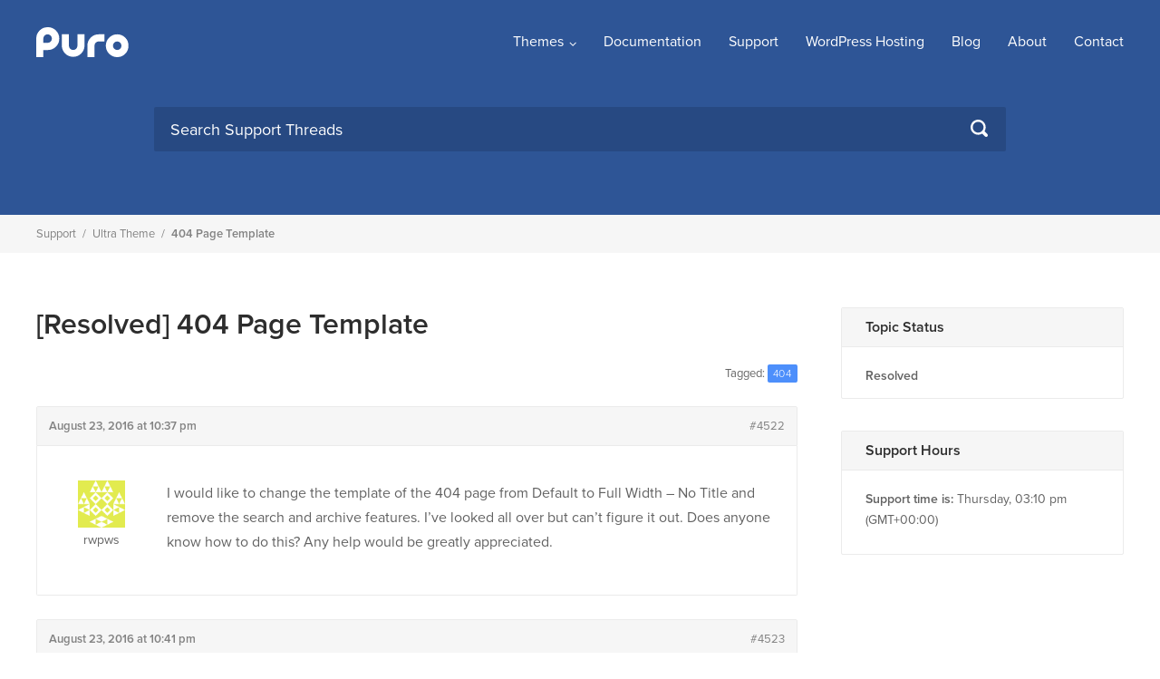

--- FILE ---
content_type: text/html; charset=UTF-8
request_url: https://purothemes.com/support/topic/404-page-template/
body_size: 9453
content:
<!DOCTYPE html><html lang="en-US"><head><meta charset="UTF-8"><meta name="viewport" content="width=device-width, initial-scale=1"><link rel="profile" href="https://gmpg.org/xfn/11"><meta name='robots' content='index, follow, max-image-preview:large, max-snippet:-1, max-video-preview:-1' /><title>404 Page Template - Puro</title><link rel="canonical" href="https://purothemes.com/support/topic/404-page-template/" /><meta property="og:locale" content="en_US" /><meta property="og:type" content="article" /><meta property="og:title" content="404 Page Template - Puro" /><meta property="og:description" content="I would like to change the template of the 404 page from Default to Full Width - No Title and remove the search and archive features. I&#039;ve looked all over but can&#039;t figure it out. Does anyone know how to do this? Any help would be greatly appreciated." /><meta property="og:url" content="https://purothemes.com/support/topic/404-page-template/" /><meta property="og:site_name" content="Puro" /> <script type="application/ld+json" class="yoast-schema-graph">{"@context":"https://schema.org","@graph":[{"@type":"WebPage","@id":"https://purothemes.com/support/topic/404-page-template/","url":"https://purothemes.com/support/topic/404-page-template/","name":"404 Page Template - Puro","isPartOf":{"@id":"https://purothemes.com/#website"},"datePublished":"2016-08-23T20:37:08+00:00","breadcrumb":{"@id":"https://purothemes.com/support/topic/404-page-template/#breadcrumb"},"inLanguage":"en-US","potentialAction":[{"@type":"ReadAction","target":["https://purothemes.com/support/topic/404-page-template/"]}]},{"@type":"BreadcrumbList","@id":"https://purothemes.com/support/topic/404-page-template/#breadcrumb","itemListElement":[{"@type":"ListItem","position":1,"name":"Home","item":"https://purothemes.com/"},{"@type":"ListItem","position":2,"name":"Topics","item":"https://purothemes.com/topics/"},{"@type":"ListItem","position":3,"name":"Ultra Theme","item":"https://purothemes.com/support/forum/ultra-theme/"},{"@type":"ListItem","position":4,"name":"404 Page Template"}]},{"@type":"WebSite","@id":"https://purothemes.com/#website","url":"https://purothemes.com/","name":"Puro","description":"Free WordPress Themes","potentialAction":[{"@type":"SearchAction","target":{"@type":"EntryPoint","urlTemplate":"https://purothemes.com/?s={search_term_string}"},"query-input":{"@type":"PropertyValueSpecification","valueRequired":true,"valueName":"search_term_string"}}],"inLanguage":"en-US"}]}</script> <link rel='dns-prefetch' href='//use.typekit.net' /><link rel="alternate" type="application/rss+xml" title="Puro &raquo; Feed" href="https://purothemes.com/feed/" /><link rel="alternate" type="application/rss+xml" title="Puro &raquo; Comments Feed" href="https://purothemes.com/comments/feed/" /><link rel="alternate" title="oEmbed (JSON)" type="application/json+oembed" href="https://purothemes.com/wp-json/oembed/1.0/embed?url=https%3A%2F%2Fpurothemes.com%2Fsupport%2Ftopic%2F404-page-template%2F" /><link rel="alternate" title="oEmbed (XML)" type="text/xml+oembed" href="https://purothemes.com/wp-json/oembed/1.0/embed?url=https%3A%2F%2Fpurothemes.com%2Fsupport%2Ftopic%2F404-page-template%2F&#038;format=xml" /><style id='wp-img-auto-sizes-contain-inline-css' type='text/css'>img:is([sizes=auto i],[sizes^="auto," i]){contain-intrinsic-size:3000px 1500px}
/*# sourceURL=wp-img-auto-sizes-contain-inline-css */</style><style id='wp-emoji-styles-inline-css' type='text/css'>img.wp-smiley, img.emoji {
		display: inline !important;
		border: none !important;
		box-shadow: none !important;
		height: 1em !important;
		width: 1em !important;
		margin: 0 0.07em !important;
		vertical-align: -0.1em !important;
		background: none !important;
		padding: 0 !important;
	}
/*# sourceURL=wp-emoji-styles-inline-css */</style><style id='classic-theme-styles-inline-css' type='text/css'>/*! This file is auto-generated */
.wp-block-button__link{color:#fff;background-color:#32373c;border-radius:9999px;box-shadow:none;text-decoration:none;padding:calc(.667em + 2px) calc(1.333em + 2px);font-size:1.125em}.wp-block-file__button{background:#32373c;color:#fff;text-decoration:none}
/*# sourceURL=/wp-includes/css/classic-themes.min.css */</style><link rel='stylesheet' id='edd-blocks-css' href='https://purothemes.com/wp-content/cache/autoptimize/css/autoptimize_single_dcaa4b05cd9dcb48e2d1c6e92b120963.css?ver=3.6.4' type='text/css' media='all' /><link rel='stylesheet' id='bbp_private_replies_style-css' href='https://purothemes.com/wp-content/cache/autoptimize/css/autoptimize_single_2f6f4328da7dbc4bf67af94356ace618.css?ver=6.9' type='text/css' media='all' /><link rel='stylesheet' id='bbp-default-css' href='https://purothemes.com/wp-content/plugins/bbpress/templates/default/css/bbpress.min.css?ver=2.6.14' type='text/css' media='all' /><link rel='stylesheet' id='puro-themes-style-css' href='https://purothemes.com/wp-content/cache/autoptimize/css/autoptimize_single_b793bc56ca40aeb68c88033b47fab31a.css?ver=2.5.15' type='text/css' media='all' /><link rel='stylesheet' id='puro-themes-icons-css' href='https://purothemes.com/wp-content/cache/autoptimize/css/autoptimize_single_9b72ed52b239704da33d9101e06ae24c.css?ver=2.5.15' type='text/css' media='all' /> <script type="text/javascript" src="https://purothemes.com/wp-includes/js/jquery/jquery.min.js?ver=3.7.1" id="jquery-core-js"></script> <script type="text/javascript" src="//use.typekit.net/kht3uin.js?ver=6.9" id="puro_themes_typekit-js"></script> <link rel="https://api.w.org/" href="https://purothemes.com/wp-json/" /> <script type="text/javascript">(function () {
                window.lsow_fs = {can_use_premium_code: false};
            })();</script>  <script>try{Typekit.load();}catch(e){}</script> <link rel="icon" href="https://purothemes.com/wp-content/uploads/2016/06/puro-logo-1-150x150.png" sizes="32x32" /><link rel="icon" href="https://purothemes.com/wp-content/uploads/2016/06/puro-logo-1.png" sizes="192x192" /><link rel="apple-touch-icon" href="https://purothemes.com/wp-content/uploads/2016/06/puro-logo-1.png" /><meta name="msapplication-TileImage" content="https://purothemes.com/wp-content/uploads/2016/06/puro-logo-1.png" /><style id='global-styles-inline-css' type='text/css'>:root{--wp--preset--aspect-ratio--square: 1;--wp--preset--aspect-ratio--4-3: 4/3;--wp--preset--aspect-ratio--3-4: 3/4;--wp--preset--aspect-ratio--3-2: 3/2;--wp--preset--aspect-ratio--2-3: 2/3;--wp--preset--aspect-ratio--16-9: 16/9;--wp--preset--aspect-ratio--9-16: 9/16;--wp--preset--color--black: #000000;--wp--preset--color--cyan-bluish-gray: #abb8c3;--wp--preset--color--white: #ffffff;--wp--preset--color--pale-pink: #f78da7;--wp--preset--color--vivid-red: #cf2e2e;--wp--preset--color--luminous-vivid-orange: #ff6900;--wp--preset--color--luminous-vivid-amber: #fcb900;--wp--preset--color--light-green-cyan: #7bdcb5;--wp--preset--color--vivid-green-cyan: #00d084;--wp--preset--color--pale-cyan-blue: #8ed1fc;--wp--preset--color--vivid-cyan-blue: #0693e3;--wp--preset--color--vivid-purple: #9b51e0;--wp--preset--gradient--vivid-cyan-blue-to-vivid-purple: linear-gradient(135deg,rgb(6,147,227) 0%,rgb(155,81,224) 100%);--wp--preset--gradient--light-green-cyan-to-vivid-green-cyan: linear-gradient(135deg,rgb(122,220,180) 0%,rgb(0,208,130) 100%);--wp--preset--gradient--luminous-vivid-amber-to-luminous-vivid-orange: linear-gradient(135deg,rgb(252,185,0) 0%,rgb(255,105,0) 100%);--wp--preset--gradient--luminous-vivid-orange-to-vivid-red: linear-gradient(135deg,rgb(255,105,0) 0%,rgb(207,46,46) 100%);--wp--preset--gradient--very-light-gray-to-cyan-bluish-gray: linear-gradient(135deg,rgb(238,238,238) 0%,rgb(169,184,195) 100%);--wp--preset--gradient--cool-to-warm-spectrum: linear-gradient(135deg,rgb(74,234,220) 0%,rgb(151,120,209) 20%,rgb(207,42,186) 40%,rgb(238,44,130) 60%,rgb(251,105,98) 80%,rgb(254,248,76) 100%);--wp--preset--gradient--blush-light-purple: linear-gradient(135deg,rgb(255,206,236) 0%,rgb(152,150,240) 100%);--wp--preset--gradient--blush-bordeaux: linear-gradient(135deg,rgb(254,205,165) 0%,rgb(254,45,45) 50%,rgb(107,0,62) 100%);--wp--preset--gradient--luminous-dusk: linear-gradient(135deg,rgb(255,203,112) 0%,rgb(199,81,192) 50%,rgb(65,88,208) 100%);--wp--preset--gradient--pale-ocean: linear-gradient(135deg,rgb(255,245,203) 0%,rgb(182,227,212) 50%,rgb(51,167,181) 100%);--wp--preset--gradient--electric-grass: linear-gradient(135deg,rgb(202,248,128) 0%,rgb(113,206,126) 100%);--wp--preset--gradient--midnight: linear-gradient(135deg,rgb(2,3,129) 0%,rgb(40,116,252) 100%);--wp--preset--font-size--small: 13px;--wp--preset--font-size--medium: 20px;--wp--preset--font-size--large: 36px;--wp--preset--font-size--x-large: 42px;--wp--preset--spacing--20: 0.44rem;--wp--preset--spacing--30: 0.67rem;--wp--preset--spacing--40: 1rem;--wp--preset--spacing--50: 1.5rem;--wp--preset--spacing--60: 2.25rem;--wp--preset--spacing--70: 3.38rem;--wp--preset--spacing--80: 5.06rem;--wp--preset--shadow--natural: 6px 6px 9px rgba(0, 0, 0, 0.2);--wp--preset--shadow--deep: 12px 12px 50px rgba(0, 0, 0, 0.4);--wp--preset--shadow--sharp: 6px 6px 0px rgba(0, 0, 0, 0.2);--wp--preset--shadow--outlined: 6px 6px 0px -3px rgb(255, 255, 255), 6px 6px rgb(0, 0, 0);--wp--preset--shadow--crisp: 6px 6px 0px rgb(0, 0, 0);}:where(.is-layout-flex){gap: 0.5em;}:where(.is-layout-grid){gap: 0.5em;}body .is-layout-flex{display: flex;}.is-layout-flex{flex-wrap: wrap;align-items: center;}.is-layout-flex > :is(*, div){margin: 0;}body .is-layout-grid{display: grid;}.is-layout-grid > :is(*, div){margin: 0;}:where(.wp-block-columns.is-layout-flex){gap: 2em;}:where(.wp-block-columns.is-layout-grid){gap: 2em;}:where(.wp-block-post-template.is-layout-flex){gap: 1.25em;}:where(.wp-block-post-template.is-layout-grid){gap: 1.25em;}.has-black-color{color: var(--wp--preset--color--black) !important;}.has-cyan-bluish-gray-color{color: var(--wp--preset--color--cyan-bluish-gray) !important;}.has-white-color{color: var(--wp--preset--color--white) !important;}.has-pale-pink-color{color: var(--wp--preset--color--pale-pink) !important;}.has-vivid-red-color{color: var(--wp--preset--color--vivid-red) !important;}.has-luminous-vivid-orange-color{color: var(--wp--preset--color--luminous-vivid-orange) !important;}.has-luminous-vivid-amber-color{color: var(--wp--preset--color--luminous-vivid-amber) !important;}.has-light-green-cyan-color{color: var(--wp--preset--color--light-green-cyan) !important;}.has-vivid-green-cyan-color{color: var(--wp--preset--color--vivid-green-cyan) !important;}.has-pale-cyan-blue-color{color: var(--wp--preset--color--pale-cyan-blue) !important;}.has-vivid-cyan-blue-color{color: var(--wp--preset--color--vivid-cyan-blue) !important;}.has-vivid-purple-color{color: var(--wp--preset--color--vivid-purple) !important;}.has-black-background-color{background-color: var(--wp--preset--color--black) !important;}.has-cyan-bluish-gray-background-color{background-color: var(--wp--preset--color--cyan-bluish-gray) !important;}.has-white-background-color{background-color: var(--wp--preset--color--white) !important;}.has-pale-pink-background-color{background-color: var(--wp--preset--color--pale-pink) !important;}.has-vivid-red-background-color{background-color: var(--wp--preset--color--vivid-red) !important;}.has-luminous-vivid-orange-background-color{background-color: var(--wp--preset--color--luminous-vivid-orange) !important;}.has-luminous-vivid-amber-background-color{background-color: var(--wp--preset--color--luminous-vivid-amber) !important;}.has-light-green-cyan-background-color{background-color: var(--wp--preset--color--light-green-cyan) !important;}.has-vivid-green-cyan-background-color{background-color: var(--wp--preset--color--vivid-green-cyan) !important;}.has-pale-cyan-blue-background-color{background-color: var(--wp--preset--color--pale-cyan-blue) !important;}.has-vivid-cyan-blue-background-color{background-color: var(--wp--preset--color--vivid-cyan-blue) !important;}.has-vivid-purple-background-color{background-color: var(--wp--preset--color--vivid-purple) !important;}.has-black-border-color{border-color: var(--wp--preset--color--black) !important;}.has-cyan-bluish-gray-border-color{border-color: var(--wp--preset--color--cyan-bluish-gray) !important;}.has-white-border-color{border-color: var(--wp--preset--color--white) !important;}.has-pale-pink-border-color{border-color: var(--wp--preset--color--pale-pink) !important;}.has-vivid-red-border-color{border-color: var(--wp--preset--color--vivid-red) !important;}.has-luminous-vivid-orange-border-color{border-color: var(--wp--preset--color--luminous-vivid-orange) !important;}.has-luminous-vivid-amber-border-color{border-color: var(--wp--preset--color--luminous-vivid-amber) !important;}.has-light-green-cyan-border-color{border-color: var(--wp--preset--color--light-green-cyan) !important;}.has-vivid-green-cyan-border-color{border-color: var(--wp--preset--color--vivid-green-cyan) !important;}.has-pale-cyan-blue-border-color{border-color: var(--wp--preset--color--pale-cyan-blue) !important;}.has-vivid-cyan-blue-border-color{border-color: var(--wp--preset--color--vivid-cyan-blue) !important;}.has-vivid-purple-border-color{border-color: var(--wp--preset--color--vivid-purple) !important;}.has-vivid-cyan-blue-to-vivid-purple-gradient-background{background: var(--wp--preset--gradient--vivid-cyan-blue-to-vivid-purple) !important;}.has-light-green-cyan-to-vivid-green-cyan-gradient-background{background: var(--wp--preset--gradient--light-green-cyan-to-vivid-green-cyan) !important;}.has-luminous-vivid-amber-to-luminous-vivid-orange-gradient-background{background: var(--wp--preset--gradient--luminous-vivid-amber-to-luminous-vivid-orange) !important;}.has-luminous-vivid-orange-to-vivid-red-gradient-background{background: var(--wp--preset--gradient--luminous-vivid-orange-to-vivid-red) !important;}.has-very-light-gray-to-cyan-bluish-gray-gradient-background{background: var(--wp--preset--gradient--very-light-gray-to-cyan-bluish-gray) !important;}.has-cool-to-warm-spectrum-gradient-background{background: var(--wp--preset--gradient--cool-to-warm-spectrum) !important;}.has-blush-light-purple-gradient-background{background: var(--wp--preset--gradient--blush-light-purple) !important;}.has-blush-bordeaux-gradient-background{background: var(--wp--preset--gradient--blush-bordeaux) !important;}.has-luminous-dusk-gradient-background{background: var(--wp--preset--gradient--luminous-dusk) !important;}.has-pale-ocean-gradient-background{background: var(--wp--preset--gradient--pale-ocean) !important;}.has-electric-grass-gradient-background{background: var(--wp--preset--gradient--electric-grass) !important;}.has-midnight-gradient-background{background: var(--wp--preset--gradient--midnight) !important;}.has-small-font-size{font-size: var(--wp--preset--font-size--small) !important;}.has-medium-font-size{font-size: var(--wp--preset--font-size--medium) !important;}.has-large-font-size{font-size: var(--wp--preset--font-size--large) !important;}.has-x-large-font-size{font-size: var(--wp--preset--font-size--x-large) !important;}
/*# sourceURL=global-styles-inline-css */</style></head><body data-rsssl=1 class="topic bbpress bbp-no-js wp-singular topic-template-default single single-topic postid-4522 wp-theme-puro-themes-25 siteorigin-panels-css-container edd-js-none css3-animations no-js no-touch page-layout-default header-layout-default sidebar"><div id="page" class="site"> <a class="skip-link screen-reader-text" href="#content">Skip to content</a><header id="masthead" class="site-header mobile-menu" role="banner" ?><div class="puro-container"><div class="site-header-inner"><div class="site-branding"><p class="site-title"><a href="https://purothemes.com/" rel="home"><img src="https://purothemes.com/wp-content/themes/puro-themes-2.5/img/puro-logo-white.svg" alt="Puro Themes Logo" height="35" width="102.1429" /></a></p></div><nav id="site-navigation" class="main-navigation" role="navigation"> <a href="#menu" id="mobile-menu-button"> <span></span> <span></span> <span></span> <span></span> <span class="screen-reader-text">Menu</span> </a><div class="menu-menu-1-container"><ul id="primary-menu" class="menu"><li id="menu-item-79" class="menu-item menu-item-type-custom menu-item-object-custom menu-item-has-children menu-item-79"><a href="https://purothemes.com/themes/">Themes</a><ul class="sub-menu"><li id="menu-item-6432" class="menu-item menu-item-type-post_type menu-item-object-theme menu-item-6432"><a href="https://purothemes.com/themes/polestar/">Polestar</a></li><li id="menu-item-6433" class="menu-item menu-item-type-post_type menu-item-object-theme menu-item-6433"><a href="https://purothemes.com/themes/ultra/">Ultra</a></li><li id="menu-item-6434" class="menu-item menu-item-type-post_type menu-item-object-theme menu-item-6434"><a href="https://purothemes.com/themes/puro/">Puro</a></li></ul></li><li id="menu-item-487" class="menu-item menu-item-type-custom menu-item-object-custom menu-item-487"><a href="https://purothemes.com/documentation/">Documentation</a></li><li id="menu-item-82" class="menu-item menu-item-type-post_type menu-item-object-page menu-item-82"><a href="https://purothemes.com/support/">Support</a></li><li id="menu-item-6977" class="menu-item menu-item-type-custom menu-item-object-custom menu-item-6977"><a target="_blank" href="https://bluehost.sjv.io/GmJ6jr">WordPress Hosting</a></li><li id="menu-item-5465" class="menu-item menu-item-type-post_type menu-item-object-page current_page_parent menu-item-5465"><a href="https://purothemes.com/blog/">Blog</a></li><li id="menu-item-87" class="menu-item menu-item-type-post_type menu-item-object-page menu-item-87"><a href="https://purothemes.com/about/">About</a></li><li id="menu-item-88" class="menu-item menu-item-type-post_type menu-item-object-page menu-item-88"><a href="https://purothemes.com/contact/">Contact</a></li></ul></div></nav></div><form method="get" class="search-form" id="bbp-search-form" action="https://purothemes.com/support/search/"> <label class="screen-reader-text hidden" for="bbp_search">Search for:</label> <input type="hidden" name="action" value="bbp-search-request" /> <input tabindex="101" type="search" name="bbp_search" id="bbp_search" placeholder="Search Support Threads" value="" /> <button type="submit" tabindex="102" id="bbp_search_submit"> <label class="screen-reader-text">Search</label> <svg version="1.1" xmlns="http://www.w3.org/2000/svg" xmlns:xlink="http://www.w3.org/1999/xlink" width="16" height="16" viewBox="0 0 16 16"> <path d="M15.56 15.56c-0.587 0.587-1.538 0.587-2.125 0l-2.652-2.652c-1.090 0.699-2.379 1.116-3.771 1.116-3.872 0-7.012-3.139-7.012-7.012s3.14-7.012 7.012-7.012c3.873 0 7.012 3.139 7.012 7.012 0 1.391-0.417 2.68-1.116 3.771l2.652 2.652c0.587 0.587 0.587 1.538 0 2.125zM7.012 2.003c-2.766 0-5.009 2.242-5.009 5.009s2.243 5.009 5.009 5.009c2.766 0 5.009-2.242 5.009-5.009s-2.242-5.009-5.009-5.009z"></path> </svg> </button></form></div><div class="mobile-anchor"></div></header><div id="content" class="site-content"><div class="breadcrumb-wrapper"><div class="puro-container"><div class="breadcrumbs" xmlns:v="http://rdf.data-vocabulary.org/#"> <span property="itemListElement" typeof="ListItem"><a property="item" typeof="WebPage" title="Go to Support." href="https://purothemes.com/support/" class="topic-root post post-topic"><span property="name">Support</span></a><meta property="position" content="1"></span><span class="sep">/</span><span typeof="v:Breadcrumb"><a rel="v:url" property="v:title" title="Go to Ultra Theme." href="https://purothemes.com/support/forum/ultra-theme/">Ultra Theme</a></span><span class="sep">/</span><span property="itemListElement" typeof="ListItem"><span property="name">404 Page Template</span><meta property="position" content="3"></span></div></div></div><div class="puro-container"><div id="primary" class="content-area"><main id="main" class="site-main"><article id="post-4522" class="post-4522 topic type-topic status-publish hentry topic-tag-271 post"><header class="entry-header"><h1 class="entry-title"><span class="bbr-resolution-sticker bbr-resolution-resolved-sticker" title="Resolved">[Resolved]</span> 404 Page Template</h1></header><div class="entry-content"><div id="bbpress-forums"><div class="bbp-template-notice info"><ul><li class="bbp-topic-description">This topic has 1 reply, 2 voices, and was last updated <a href="https://purothemes.com/support/topic/404-page-template/#post-4523" title="Reply To: 404 Page Template">9 years, 5 months ago</a> by <a href="https://purothemes.com/support/users/misplon/" title="View Andrew Misplon&#039;s profile" class="bbp-author-link"><span  class="bbp-author-avatar"><img alt='' src='https://secure.gravatar.com/avatar/3e6c7e97bf5e59ceaa551fcaa8d34ff381c7b0269732132c1d94434a9aa4c63c?s=14&#038;d=identicon&#038;r=g' srcset='https://secure.gravatar.com/avatar/3e6c7e97bf5e59ceaa551fcaa8d34ff381c7b0269732132c1d94434a9aa4c63c?s=28&#038;d=identicon&#038;r=g 2x' class='avatar avatar-14 photo' height='14' width='14' loading='lazy' decoding='async'/></span><span  class="bbp-author-name">Andrew Misplon</span></a>.</li></ul></div><div class="bbp-topic-tags"><p>Tagged:&nbsp;<a href="https://purothemes.com/support/topic-tag/404/" rel="tag">404</a></p></div><ul id="topic-4522-replies" class="forums bbp-replies"><li class="bbp-header"><div class="bbp-reply-author">Author</div><div class="bbp-reply-content">Posts</div></li><li class="bbp-body"><div id="post-4522" class="bbp-reply-header"><div class="bbp-meta"> <span class="bbp-reply-post-date">August 23, 2016 at 10:37 pm</span> <a href="https://purothemes.com/support/topic/404-page-template/#post-4522" class="bbp-reply-permalink">#4522</a> <span class="bbp-admin-links"></span></div></div><div class="loop-item-0 user-id-743 bbp-parent-forum-1142 bbp-parent-topic-1142 bbp-reply-position-1 odd  post-4522 topic type-topic status-publish hentry topic-tag-271 post"><div class="bbp-reply-author"> <a href="https://purothemes.com/support/users/rwpws/" title="View rwpws&#039;s profile" class="bbp-author-link"><span  class="bbp-author-avatar"><img alt='' src='https://secure.gravatar.com/avatar/b3439c8ecc93849ce20edc727b9bbeb4a2281c27e7ed19048c49f6a17cbf91b2?s=150&#038;d=identicon&#038;r=g' srcset='https://secure.gravatar.com/avatar/b3439c8ecc93849ce20edc727b9bbeb4a2281c27e7ed19048c49f6a17cbf91b2?s=300&#038;d=identicon&#038;r=g 2x' class='avatar avatar-150 photo' height='150' width='150' loading='lazy' decoding='async'/></span><br /><span  class="bbp-author-name">rwpws</span></a><div class="bbp-author-role">Participant</div></div><div class="bbp-reply-content"><p>I would like to change the template of the 404 page from Default to Full Width &#8211; No Title and remove the search and archive features.  I&#8217;ve looked all over but can&#8217;t figure it out.  Does anyone know how to do this?  Any help would be greatly appreciated.</p></div></div><div id="post-4523" class="bbp-reply-header"><div class="bbp-meta"> <span class="bbp-reply-post-date">August 23, 2016 at 10:41 pm</span> <a href="https://purothemes.com/support/topic/404-page-template/#post-4523" class="bbp-reply-permalink">#4523</a> <span class="bbp-admin-links"></span></div></div><div class="loop-item-1 user-id-1 bbp-parent-forum-1142 bbp-parent-topic-4522 bbp-reply-position-2 even  post-4523 reply type-reply status-publish hentry post"><div class="bbp-reply-author"> <a href="https://purothemes.com/support/users/misplon/" title="View Andrew Misplon&#039;s profile" class="bbp-author-link"><span  class="bbp-author-avatar"><img alt='' src='https://secure.gravatar.com/avatar/3e6c7e97bf5e59ceaa551fcaa8d34ff381c7b0269732132c1d94434a9aa4c63c?s=150&#038;d=identicon&#038;r=g' srcset='https://secure.gravatar.com/avatar/3e6c7e97bf5e59ceaa551fcaa8d34ff381c7b0269732132c1d94434a9aa4c63c?s=300&#038;d=identicon&#038;r=g 2x' class='avatar avatar-150 photo' height='150' width='150' loading='lazy' decoding='async'/></span><br /><span  class="bbp-author-name">Andrew Misplon</span></a><div class="bbp-author-role">Keymaster</div></div><div class="bbp-reply-content"><p>Hi rwpws</p><p>Thanks for posting your question. The easiest way to do this is with a plugin like:</p><blockquote data-secret="kWfwHadXvR" class="wp-embedded-content"><p><a href="https://wordpress.org/plugins/404page/" rel="nofollow">404page &#8211; your smart custom 404 error page</a></p></blockquote><p><iframe loading="lazy" class="wp-embedded-content" sandbox="allow-scripts" security="restricted" style="position: absolute; clip: rect(1px, 1px, 1px, 1px);" src="https://wordpress.org/plugins/404page/embed/#?secret=kWfwHadXvR" data-secret="kWfwHadXvR" width="600" height="338" title="&#8220;404page &#8211; your smart custom 404 error page&#8221; &#8212; Plugin Directory" frameborder="0" marginwidth="0" marginheight="0" scrolling="no"></iframe></p><blockquote data-secret="fvCtpXZqMs" class="wp-embedded-content"><p><a href="https://wordpress.org/plugins/custom-404-pro/" rel="nofollow">Custom 404 Pro</a></p></blockquote><p><iframe loading="lazy" class="wp-embedded-content" sandbox="allow-scripts" security="restricted" style="position: absolute; clip: rect(1px, 1px, 1px, 1px);" src="https://wordpress.org/plugins/custom-404-pro/embed/#?secret=fvCtpXZqMs" data-secret="fvCtpXZqMs" width="600" height="338" title="&#8220;Custom 404 Pro&#8221; &#8212; Plugin Directory" frameborder="0" marginwidth="0" marginheight="0" scrolling="no"></iframe></p><p>You can assign any page as your 404 page giving you the freedom to choose the page template and content.</p></div></div></li><li class="bbp-footer"><div class="bbp-reply-author">Author</div><div class="bbp-reply-content">Posts</div></li></ul><div class="bbp-pagination"><div class="bbp-pagination-count">Viewing 2 posts - 1 through 2 (of 2 total)</div><div class="bbp-pagination-links"></div></div><div id="no-reply-4522" class="bbp-no-reply"><div class="bbp-template-notice"><p>You must be logged in to reply to this topic.</p></div></div></div></div></article></main></div><aside id="secondary" class="widget-area" role="complementary"><aside id="bbp_topics_widget" class="widget"><h3 class="widget-title">Topic Status</h3><div class="bbr-feedback"><div class="bbr-inner-message bbr-topic-resolution-message"> <span class="bbr-topic-resolution"> Resolved <span></div></div></aside><aside id="text" class="widget widget_text"><h3 class="widget-title">Support Hours</h3><div class="textwidget"><p><strong>Support time is:</strong> Thursday, 03:10 pm (GMT+00:00)</p></div></aside></div></div></div><footer id="colophon" class="site-footer" role="contentinfo"><div class="puro-container"><div class="widgets widgets-5" role="complementary" aria-label="Footer Widgets"><aside id="custom_html-5" class="widget_text widget widget_custom_html"><h3 class="widget-title">Puro</h3><div class="textwidget custom-html-widget"><ul><li><a href="https://purothemes.com/">Home</a></li><li><a href="https://purothemes.com/blog">Blog</a></li><li><a href="https://purothemes.com/about/">About</a></li><li><a href="https://purothemes.com/contact/">Contact</a></li><li><a href="https://purothemes.com/donate/">Donate</a></li></ul></div></aside><aside id="custom_html-4" class="widget_text widget widget_custom_html"><h3 class="widget-title">Support</h3><div class="textwidget custom-html-widget"><ul><li><a href="https://purothemes.com/documentation/">Documentation</a></li><li><a href="https://purothemes.com/support/">Support Forum</a></li><li><a href="https://purothemes.com/user-registration/">New User Registration</a></li><li><a href="https://purothemes.com/user-login">Login</a></li></ul></div></aside><aside id="custom_html-2" class="widget_text widget widget_custom_html"><h3 class="widget-title">Themes</h3><div class="textwidget custom-html-widget"><ul><li><a href="https://purothemes.com/themes/">Themes</a></li><li><a href="https://purothemes.com/orders/">Retrieve Order Number - Puro/Ultra</a></li><li><a href="https://purothemes.com/dashboard/">Order Dashboard - New Themes</a></li></ul></div></aside><aside id="custom_html-3" class="widget_text widget widget_custom_html"><h3 class="widget-title">Follow Us</h3><div class="textwidget custom-html-widget"><ul><li><a href="https://www.facebook.com/purothemes/" target="_blank">Facebook</a></li><li><a href="https://twitter.com/PuroThemes" target="_blank">Twitter</a></li><li><a href="https://www.youtube.com/channel/UCY0hDRhEYPs1FWHDpWP_5pg" target="_blank">YouTube</a></li><li><a href="https://github.com/purothemes" target="_blank">GitHub</a></li></ul></div></aside><aside id="custom_html-6" class="widget_text widget widget_custom_html"><h3 class="widget-title">Useful Tools and Services</h3><div class="textwidget custom-html-widget"><ul><li><a href="https://caseize.com/" target="_blank">Text Case Converter</a></li></ul></div></aside></div></div><div class="bottom-bar puro-container"><div class="bottom-bar-inner"><div class="left">&copy; 2026 <a href="https://purothemes.com/" rel="home">Puro</a></div><div class="right"><a href="https://purothemes.com/about/theme-licensing/">All themes and plugins licensed under GNU General Public License.</a></div></div></div></footer></div><div id="scroll-to-top"> <span class="screen-reader-text">Scroll to top</span> <svg version="1.1" xmlns="http://www.w3.org/2000/svg" xmlns:xlink="http://www.w3.org/1999/xlink" width="28" height="28" viewBox="0 0 28 28"> <path d="M26.297 20.797l-2.594 2.578c-0.391 0.391-1.016 0.391-1.406 0l-8.297-8.297-8.297 8.297c-0.391 0.391-1.016 0.391-1.406 0l-2.594-2.578c-0.391-0.391-0.391-1.031 0-1.422l11.594-11.578c0.391-0.391 1.016-0.391 1.406 0l11.594 11.578c0.391 0.391 0.391 1.031 0 1.422z"></path> </svg></div> <script type="speculationrules">{"prefetch":[{"source":"document","where":{"and":[{"href_matches":"/*"},{"not":{"href_matches":["/wp-*.php","/wp-admin/*","/wp-content/uploads/*","/wp-content/*","/wp-content/plugins/*","/wp-content/themes/puro-themes-2.5/*","/*\\?(.+)","/checkout/*"]}},{"not":{"selector_matches":"a[rel~=\"nofollow\"]"}},{"not":{"selector_matches":".no-prefetch, .no-prefetch a"}}]},"eagerness":"conservative"}]}</script> <script type="text/javascript" id="bbp-swap-no-js-body-class">document.body.className = document.body.className.replace( 'bbp-no-js', 'bbp-js' );</script> <style>.edd-js-none .edd-has-js, .edd-js .edd-no-js, body.edd-js input.edd-no-js { display: none; }</style> <script>(function(){var c = document.body.classList;c.remove('edd-js-none');c.add('edd-js');})();</script> <script type="text/javascript" id="lsow-frontend-scripts-js-extra">var lsow_settings = {"mobile_width":"780","custom_css":""};
//# sourceURL=lsow-frontend-scripts-js-extra</script> <script type="text/javascript" id="bbpress-engagements-js-extra">var bbpEngagementJS = {"object_id":"4522","bbp_ajaxurl":"https://purothemes.com/support/topic/404-page-template/?bbp-ajax=true","generic_ajax_error":"Something went wrong. Refresh your browser and try again."};
//# sourceURL=bbpress-engagements-js-extra</script> <script type="text/javascript" id="edd-ajax-js-extra">var edd_scripts = {"ajaxurl":"https://purothemes.com/wp-admin/admin-ajax.php","position_in_cart":"","has_purchase_links":"0","already_in_cart_message":"You have already added this item to your cart","empty_cart_message":"Your cart is empty","loading":"Loading","select_option":"Please select an option","is_checkout":"0","default_gateway":"paypal_commerce","redirect_to_checkout":"1","checkout_page":"https://purothemes.com/checkout/","permalinks":"1","quantities_enabled":"","taxes_enabled":"0","current_page":"4522"};
//# sourceURL=edd-ajax-js-extra</script> <script id="wp-emoji-settings" type="application/json">{"baseUrl":"https://s.w.org/images/core/emoji/17.0.2/72x72/","ext":".png","svgUrl":"https://s.w.org/images/core/emoji/17.0.2/svg/","svgExt":".svg","source":{"concatemoji":"https://purothemes.com/wp-includes/js/wp-emoji-release.min.js?ver=6.9"}}</script> <script type="module">/*! This file is auto-generated */
const a=JSON.parse(document.getElementById("wp-emoji-settings").textContent),o=(window._wpemojiSettings=a,"wpEmojiSettingsSupports"),s=["flag","emoji"];function i(e){try{var t={supportTests:e,timestamp:(new Date).valueOf()};sessionStorage.setItem(o,JSON.stringify(t))}catch(e){}}function c(e,t,n){e.clearRect(0,0,e.canvas.width,e.canvas.height),e.fillText(t,0,0);t=new Uint32Array(e.getImageData(0,0,e.canvas.width,e.canvas.height).data);e.clearRect(0,0,e.canvas.width,e.canvas.height),e.fillText(n,0,0);const a=new Uint32Array(e.getImageData(0,0,e.canvas.width,e.canvas.height).data);return t.every((e,t)=>e===a[t])}function p(e,t){e.clearRect(0,0,e.canvas.width,e.canvas.height),e.fillText(t,0,0);var n=e.getImageData(16,16,1,1);for(let e=0;e<n.data.length;e++)if(0!==n.data[e])return!1;return!0}function u(e,t,n,a){switch(t){case"flag":return n(e,"\ud83c\udff3\ufe0f\u200d\u26a7\ufe0f","\ud83c\udff3\ufe0f\u200b\u26a7\ufe0f")?!1:!n(e,"\ud83c\udde8\ud83c\uddf6","\ud83c\udde8\u200b\ud83c\uddf6")&&!n(e,"\ud83c\udff4\udb40\udc67\udb40\udc62\udb40\udc65\udb40\udc6e\udb40\udc67\udb40\udc7f","\ud83c\udff4\u200b\udb40\udc67\u200b\udb40\udc62\u200b\udb40\udc65\u200b\udb40\udc6e\u200b\udb40\udc67\u200b\udb40\udc7f");case"emoji":return!a(e,"\ud83e\u1fac8")}return!1}function f(e,t,n,a){let r;const o=(r="undefined"!=typeof WorkerGlobalScope&&self instanceof WorkerGlobalScope?new OffscreenCanvas(300,150):document.createElement("canvas")).getContext("2d",{willReadFrequently:!0}),s=(o.textBaseline="top",o.font="600 32px Arial",{});return e.forEach(e=>{s[e]=t(o,e,n,a)}),s}function r(e){var t=document.createElement("script");t.src=e,t.defer=!0,document.head.appendChild(t)}a.supports={everything:!0,everythingExceptFlag:!0},new Promise(t=>{let n=function(){try{var e=JSON.parse(sessionStorage.getItem(o));if("object"==typeof e&&"number"==typeof e.timestamp&&(new Date).valueOf()<e.timestamp+604800&&"object"==typeof e.supportTests)return e.supportTests}catch(e){}return null}();if(!n){if("undefined"!=typeof Worker&&"undefined"!=typeof OffscreenCanvas&&"undefined"!=typeof URL&&URL.createObjectURL&&"undefined"!=typeof Blob)try{var e="postMessage("+f.toString()+"("+[JSON.stringify(s),u.toString(),c.toString(),p.toString()].join(",")+"));",a=new Blob([e],{type:"text/javascript"});const r=new Worker(URL.createObjectURL(a),{name:"wpTestEmojiSupports"});return void(r.onmessage=e=>{i(n=e.data),r.terminate(),t(n)})}catch(e){}i(n=f(s,u,c,p))}t(n)}).then(e=>{for(const n in e)a.supports[n]=e[n],a.supports.everything=a.supports.everything&&a.supports[n],"flag"!==n&&(a.supports.everythingExceptFlag=a.supports.everythingExceptFlag&&a.supports[n]);var t;a.supports.everythingExceptFlag=a.supports.everythingExceptFlag&&!a.supports.flag,a.supports.everything||((t=a.source||{}).concatemoji?r(t.concatemoji):t.wpemoji&&t.twemoji&&(r(t.twemoji),r(t.wpemoji)))});
//# sourceURL=https://purothemes.com/wp-includes/js/wp-emoji-loader.min.js</script>  <script defer src="https://purothemes.com/wp-content/cache/autoptimize/js/autoptimize_5f05d9c636e21831e4103fd66e6365dd.js"></script><script defer src="https://static.cloudflareinsights.com/beacon.min.js/vcd15cbe7772f49c399c6a5babf22c1241717689176015" integrity="sha512-ZpsOmlRQV6y907TI0dKBHq9Md29nnaEIPlkf84rnaERnq6zvWvPUqr2ft8M1aS28oN72PdrCzSjY4U6VaAw1EQ==" data-cf-beacon='{"version":"2024.11.0","token":"53e839390fe04ee6890954eb33268437","r":1,"server_timing":{"name":{"cfCacheStatus":true,"cfEdge":true,"cfExtPri":true,"cfL4":true,"cfOrigin":true,"cfSpeedBrain":true},"location_startswith":null}}' crossorigin="anonymous"></script>
</body></html>